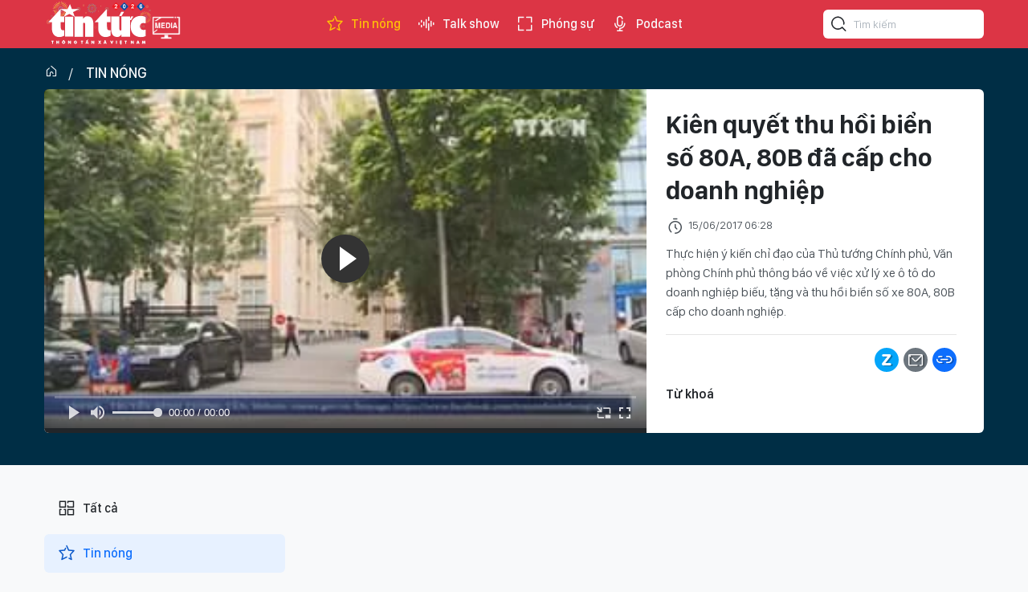

--- FILE ---
content_type: text/html;charset=utf-8
request_url: https://video.baotintuc.vn/kien-quyet-thu-hoi-bien-so-80a-80b-da-cap-cho-doanh-nghiep-post2289.html
body_size: 7336
content:
<!DOCTYPE html> <html lang="vi"> <head> <title>Khám xét trụ sở Công ty F88 ở thành phố Hồ Chí minh | </title> <meta name="description" content="Công an TP Hồ Chí Minh, Công an quận Gò Vấp phối hợp lực lượng của Bộ Công an phong tỏa, khám xét trụ sở của Công ty tài chính F88 để phục vụ công tác điều tra."/> <meta name="keywords" content="Thủ tướng Chính phủ, Văn phòng Chính phủ, doanh nghiệp, ô tô doanh nghiệp biếu tặng, thu hồi biển số, 80A, 80B "/> <meta name="news_keywords" content="Thủ tướng Chính phủ, Văn phòng Chính phủ, doanh nghiệp, ô tô doanh nghiệp biếu tặng, thu hồi biển số, 80A, 80B "/> <meta http-equiv="Content-Type" content="text/html; charset=utf-8" /> <meta http-equiv="X-UA-Compatible" content="IE=edge"/> <meta http-equiv="refresh" content="1800" /> <meta name="revisit-after" content="1 days" /> <meta name="viewport" content="width=device-width, initial-scale=1"> <meta http-equiv="content-language" content="vi" /> <meta name="format-detection" content="telephone=no"/> <meta name="format-detection" content="address=no"/> <meta name="apple-mobile-web-app-capable" content="yes"> <meta name="apple-mobile-web-app-status-bar-style" content="black"> <meta name="apple-mobile-web-app-title" content=""/> <meta name="referrer" content="no-referrer-when-downgrade"/> <link rel="shortcut icon" href="https://media2.baotintuc.vn/assets/web/styles/img/favicon.ico" type="image/x-icon" /> <link rel="preconnect" href="https://media2.baotintuc.vn"/> <link rel="dns-prefetch" href="https://media2.baotintuc.vn"/> <link rel="dns-prefetch" href="//www.google-analytics.com" /> <link rel="dns-prefetch" href="//www.googletagmanager.com" /> <link rel="dns-prefetch" href="//stc.za.zaloapp.com" /> <link rel="dns-prefetch" href="//fonts.googleapis.com" /> <script> var cmsConfig = { domainDesktop: 'https://video.baotintuc.vn', domainMobile: 'https://video.baotintuc.vn', domainApi: 'https://video-api.baotintuc.vn', domainStatic: 'https://media2.baotintuc.vn', domainLog: 'https://video-log.baotintuc.vn', googleAnalytics: 'G\-L8FGJJXH9H, G\-NFVX7NR074', siteId: 0, pageType: 1, objectId: 2289, adsZone: 4, allowAds: true, adsLazy: true, antiAdblock: false, }; if (window.location.protocol !== 'https:' && window.location.hostname.indexOf('tienphong.vn') !== -1) { window.location = 'https://' + window.location.hostname + window.location.pathname + window.location.hash; } var USER_AGENT=window.navigator&&(window.navigator.userAgent||window.navigator.vendor)||window.opera||"",IS_MOBILE=/Android|webOS|iPhone|iPod|BlackBerry|Windows Phone|IEMobile|Mobile Safari|Opera Mini/i.test(USER_AGENT),IS_REDIRECT=!1;function setCookie(e,o,i){var n=new Date,i=(n.setTime(n.getTime()+24*i*60*60*1e3),"expires="+n.toUTCString());document.cookie=e+"="+o+"; "+i+";path=/;"}function getCookie(e){var o=document.cookie.indexOf(e+"="),i=o+e.length+1;return!o&&e!==document.cookie.substring(0,e.length)||-1===o?null:(-1===(e=document.cookie.indexOf(";",i))&&(e=document.cookie.length),unescape(document.cookie.substring(i,e)))}IS_MOBILE&&getCookie("isDesktop")&&(setCookie("isDesktop",1,-1),window.location=window.location.pathname.replace(".amp", ".html")+window.location.search,IS_REDIRECT=!0); </script> <script> if(USER_AGENT && USER_AGENT.indexOf("facebot") <= 0 && USER_AGENT.indexOf("facebookexternalhit") <= 0) { var query = ''; var hash = ''; if (window.location.search) query = window.location.search; if (window.location.hash) hash = window.location.hash; var canonicalUrl = 'https://video.baotintuc.vn/kien-quyet-thu-hoi-bien-so-80a-80b-da-cap-cho-doanh-nghiep-post2289.html' + query + hash ; var curUrl = decodeURIComponent(window.location.href); if(!location.port && canonicalUrl.startsWith("http") && curUrl != canonicalUrl){ window.location.replace(canonicalUrl); } } </script> <meta name="author" content="" /> <meta name="copyright" content="Copyright © 2026 by " /> <meta name="RATING" content="GENERAL" /> <meta name="GENERATOR" content="" /> <meta content="" itemprop="sourceOrganization" name="source"/> <meta content="news" itemprop="genre" name="medium"/> <meta name="robots" content="noarchive, max-image-preview:large, index, follow" /> <meta name="GOOGLEBOT" content="noarchive, max-image-preview:large, index, follow" /> <link rel="canonical" href="https://video.baotintuc.vn/kien-quyet-thu-hoi-bien-so-80a-80b-da-cap-cho-doanh-nghiep-post2289.html" /> <meta property="og:site_name" content=""/> <meta property="og:rich_attachment" content="true"/> <meta property="og:type" content="article"/> <meta property="og:url" content="https://video.baotintuc.vn/kien-quyet-thu-hoi-bien-so-80a-80b-da-cap-cho-doanh-nghiep-post2289.html"/> <meta property="og:image" content="https://media2.baotintuc.vn/images/3f9afd23ecf4ccca323e1cb419d97cdbb17d3e88adba859e54bcec966db6125482d78ae6dc51cf5a9b65417cc9437c2cd1b4142a762383044a20fa52525b1b979af9a79cf0952e9c8986b3c9c21ead80886d953f8c7e6cbec5803600a915103a/bien-xanh.jpg.webp"/> <meta property="og:image:width" content="1200"/> <meta property="og:image:height" content="630"/> <meta property="og:title" content="Kiên quyết thu hồi biển số 80A, 80B đã cấp cho doanh nghiệp"/> <meta property="og:description" content="Thực hiện ý kiến chỉ đạo của Thủ tướng Chính phủ, Văn phòng Chính phủ thông báo về việc xử lý xe ô tô do doanh nghiệp biếu, tặng và thu hồi biển số xe 80A, 80B cấp cho doanh nghiệp."/> <meta name="twitter:card" value="summary"/> <meta name="twitter:url" content="https://video.baotintuc.vn/kien-quyet-thu-hoi-bien-so-80a-80b-da-cap-cho-doanh-nghiep-post2289.html"/> <meta name="twitter:title" content="Kiên quyết thu hồi biển số 80A, 80B đã cấp cho doanh nghiệp"/> <meta name="twitter:description" content="Thực hiện ý kiến chỉ đạo của Thủ tướng Chính phủ, Văn phòng Chính phủ thông báo về việc xử lý xe ô tô do doanh nghiệp biếu, tặng và thu hồi biển số xe 80A, 80B cấp cho doanh nghiệp."/> <meta name="twitter:image" content="https://media2.baotintuc.vn/images/3f9afd23ecf4ccca323e1cb419d97cdbb17d3e88adba859e54bcec966db6125482d78ae6dc51cf5a9b65417cc9437c2cd1b4142a762383044a20fa52525b1b979af9a79cf0952e9c8986b3c9c21ead80886d953f8c7e6cbec5803600a915103a/bien-xanh.jpg.webp"/> <meta name="twitter:site" content="@"/> <meta name="twitter:creator" content="@"/> <meta property="article:publisher" content="https://www.facebook.com/www.baotintuc.vn" /> <meta property="article:tag" content="Thủ tướng Chính phủ, Văn phòng Chính phủ, doanh nghiệp, ô tô doanh nghiệp biếu tặng, thu hồi biển số, 80A, 80B "/> <meta property="article:section" content="Tin nóng" /> <meta property="article:published_time" content="2017-06-15T13:28:00+0700"/> <meta property="article:modified_time" content="2017-06-15T13:29:10+0700"/> <script type="application/ld+json"> { "@context": "http://schema.org", "@type": "Organization", "name": "", "url": "https://video.baotintuc.vn", "logo": "https://media2.baotintuc.vn/assets/web/styles/img/logo.png", "foundingDate": "1983", "founders": [ { "@type": "Person", "name": "Báo tin tức Thông tấn Xã Việt Nam" } ], "address": [ { "@type": "PostalAddress", "streetAddress": "Số 5 Lý Thường Kiệt, Hoàn Kiếm, Hà Nội", "addressLocality": "Hà Nội City", "addressRegion": "Northeast", "postalCode": "100000", "addressCountry": "VNM" } ], "contactPoint": [ { "@type": "ContactPoint", "telephone": "+84-243-824-8605", "contactType": "customer service" }, { "@type": "ContactPoint", "telephone": "+84-243-933-0336", "contactType": "customer service" }, { "@type": "ContactPoint", "telephone": "+84-283-930-3464", "contactType": "customer service" } ], "sameAs": [ "https://www.facebook.com/www.baotintuc.vn" ] } </script> <script type="application/ld+json"> { "@context" : "https://schema.org", "@type" : "WebSite", "name": "", "url": "https://video.baotintuc.vn", "alternateName" : "Báo tin tức Thông tấn Xã Việt Nam", "potentialAction": { "@type": "SearchAction", "target": { "@type": "EntryPoint", "urlTemplate": "https://video.baotintuc.vn/search/?q={search_term_string}" }, "query-input": "required name=search_term_string" } } </script> <script type="application/ld+json"> { "@context":"http://schema.org", "@type":"BreadcrumbList", "itemListElement":[ { "@type":"ListItem", "position":1, "item":{ "@id":"https://video.baotintuc.vn/tin-nong/", "name":"Tin nóng" } } ] } </script> <script type="application/ld+json"> { "@context": "http://schema.org", "@type": "NewsArticle", "mainEntityOfPage":{ "@type":"WebPage", "@id":"https://video.baotintuc.vn/kien-quyet-thu-hoi-bien-so-80a-80b-da-cap-cho-doanh-nghiep-post2289.html" }, "headline": "Kiên quyết thu hồi biển số 80A, 80B đã cấp cho doanh nghiệp", "description": "Thực hiện ý kiến chỉ đạo của Thủ tướng Chính phủ, Văn phòng Chính phủ thông báo về việc xử lý xe ô tô do doanh nghiệp biếu, tặng và thu hồi biển số xe 80A, 80B cấp cho doanh nghiệp.", "image": { "@type": "ImageObject", "url": "https://media2.baotintuc.vn/images/3f9afd23ecf4ccca323e1cb419d97cdbb17d3e88adba859e54bcec966db6125482d78ae6dc51cf5a9b65417cc9437c2cd1b4142a762383044a20fa52525b1b979af9a79cf0952e9c8986b3c9c21ead80886d953f8c7e6cbec5803600a915103a/bien-xanh.jpg.webp", "width" : 1200, "height" : 675 }, "datePublished": "2017-06-15T13:28:00+0700", "dateModified": "2017-06-15T13:29:10+0700", "author": { "@type": "Person", "name": "" }, "publisher": { "@type": "Organization", "name": "", "logo": { "@type": "ImageObject", "url": "https://media2.baotintuc.vn/assets/web/styles/img/logo.png" } } } </script> <link rel="preload" href="https://media2.baotintuc.vn/assets/web/styles/css/main.min-1.0.4.css" as="style"> <link rel="preload" href="https://media2.baotintuc.vn/assets/web/js/main.min-1.0.10.js" as="script"> <link id="cms-style" rel="stylesheet" href="https://media2.baotintuc.vn/assets/web/styles/css/main.min-1.0.4.css"> <script type="text/javascript"> var _metaOgUrl = 'https://video.baotintuc.vn/kien-quyet-thu-hoi-bien-so-80a-80b-da-cap-cho-doanh-nghiep-post2289.html'; var page_title = document.title; var tracked_url = window.location.pathname + window.location.search + window.location.hash; var cate_path = 'tin-nong'; if (cate_path.length > 0) { tracked_url = "/" + cate_path + tracked_url; } </script> <script async="" src="https://www.googletagmanager.com/gtag/js?id=G-L8FGJJXH9H"></script> <script> window.dataLayer = window.dataLayer || []; function gtag(){dataLayer.push(arguments);} gtag('js', new Date()); gtag('config', 'G-L8FGJJXH9H', {page_path: tracked_url}); gtag('config', 'G-NFVX7NR074', {page_path: tracked_url}); </script> <script>window.dataLayer = window.dataLayer || [];dataLayer.push({'pageCategory': '/tin\-nong'});</script> <script> window.dataLayer = window.dataLayer || []; dataLayer.push({ 'event': 'Pageview', 'articleId': '2289', 'articleTitle': 'Kiên quyết thu hồi biển số 80A, 80B đã cấp cho doanh nghiệp', 'articleCategory': 'Tin nóng', 'articleAlowAds': true, 'articleTags': 'Thủ tướng Chính phủ, Văn phòng Chính phủ, doanh nghiệp, ô tô doanh nghiệp biếu tặng, thu hồi biển số, 80A, 80B ', 'articlePublishDate': '2017-06-15T13:28:00+0700', 'articleThumbnail': 'https://media2.baotintuc.vn/images/3f9afd23ecf4ccca323e1cb419d97cdbb17d3e88adba859e54bcec966db6125482d78ae6dc51cf5a9b65417cc9437c2cd1b4142a762383044a20fa52525b1b979af9a79cf0952e9c8986b3c9c21ead80886d953f8c7e6cbec5803600a915103a/bien-xanh.jpg.webp', 'articleShortUrl': 'https://video.baotintuc.vn/kien-quyet-thu-hoi-bien-so-80a-80b-da-cap-cho-doanh-nghiep-post2289.html', 'articleFullUrl': 'https://video.baotintuc.vn/kien-quyet-thu-hoi-bien-so-80a-80b-da-cap-cho-doanh-nghiep-post2289.html', }); </script> <script type='text/javascript'> gtag('event', 'article_page',{ 'articleId': '2289', 'articleTitle': 'Kiên quyết thu hồi biển số 80A, 80B đã cấp cho doanh nghiệp', 'articleCategory': 'Tin nóng', 'articleAlowAds': true, 'articleTags': 'Thủ tướng Chính phủ, Văn phòng Chính phủ, doanh nghiệp, ô tô doanh nghiệp biếu tặng, thu hồi biển số, 80A, 80B ', 'articlePublishDate': '2017-06-15T13:28:00+0700', 'articleThumbnail': 'https://media2.baotintuc.vn/images/3f9afd23ecf4ccca323e1cb419d97cdbb17d3e88adba859e54bcec966db6125482d78ae6dc51cf5a9b65417cc9437c2cd1b4142a762383044a20fa52525b1b979af9a79cf0952e9c8986b3c9c21ead80886d953f8c7e6cbec5803600a915103a/bien-xanh.jpg.webp', 'articleShortUrl': 'https://video.baotintuc.vn/kien-quyet-thu-hoi-bien-so-80a-80b-da-cap-cho-doanh-nghiep-post2289.html', 'articleFullUrl': 'https://video.baotintuc.vn/kien-quyet-thu-hoi-bien-so-80a-80b-da-cap-cho-doanh-nghiep-post2289.html', }); </script> <script async src="https://sp.zalo.me/plugins/sdk.js"></script> <script>var marginTop = 60;</script> <script type="text/javascript"> window.AviviD = window.AviviD || {settings:{},status:{}}; AviviD.web_id = "videobaotintucvn"; AviviD.category_id = "20240319000001"; AviviD.tracking_platform = 'likr'; (function(w,d,s,l,i){w[l]=w[l]||[];w[l].push({'gtm.start': new Date().getTime(),event:'gtm.js'});var f=d.getElementsByTagName(s)[0], j=d.createElement(s),dl=l!='dataLayer'?'&l='+l:'';j.async=true;j.src= 'https://www.googletagmanager.com/gtm.js?id='+i+dl+'&timestamp='+new Date().getTime();f.parentNode.insertBefore(j,f); })(window,document,'script','dataLayer','GTM-W9F4QDN'); (function(w,d,s,l,i){w[l]=w[l]||[];w[l].push({'gtm.start': new Date().getTime(),event:'gtm.js'});var f=d.getElementsByTagName(s)[0], j=d.createElement(s),dl=l!='dataLayer'?'&l='+l:'';j.async=true;j.src= 'https://www.googletagmanager.com/gtm.js?id='+i+dl+'&timestamp='+new Date().getTime();f.parentNode.insertBefore(j,f); })(window,document,'script','dataLayer','GTM-MKB8VFG'); </script> </head> <body class="detail-page"> <input type="hidden" id="session_id" name="session_id" value="1"> <div id="adsWeb_AdsMasthead" class="banner top-banner" data-platform="1" data-position="Web_AdsMasthead"> </div> <header class="site-header"> <div class="container"> <div class="logo"> <a href="https://baotintuc.vn/" title="Báo tin tức" class="logo-img" target="_blank">Báo tin tức</a> <a href="https://video.baotintuc.vn" title="" class="logo-tv"></a> </div> <nav class="navigation"> <ul class="d-flex"> <li class="active"> <a href="https://video.baotintuc.vn/tin-nong/" title="Tin nóng"> <i class="ic-star"></i> Tin nóng </a> </li> <li class=""> <a href="https://video.baotintuc.vn/talk-show/" title="Talk show"> <i class="ic-sound"></i> Talk show </a> </li> <li class=""> <a href="https://video.baotintuc.vn/phong-su/" title="Phóng sự"> <i class="ic-fullscreen"></i> Phóng sự </a> </li> <li class=""> <a href="https://video.baotintuc.vn/podcast/" title="Podcast"> <i class="ic-microphone"></i> Podcast </a> <ul class="sub-menu"> <li> <a href="https://video.baotintuc.vn/tieu-diem-tin/" title="Tiêu điểm tin">Tiêu điểm tin</a> </li> <li> <a href="https://video.baotintuc.vn/ho-so-mat/" title="Hồ sơ mật">Hồ sơ mật</a> </li> <li> <a href="https://video.baotintuc.vn/cam-nang-song/" title="Cẩm nang sống">Cẩm nang sống</a> </li> <li> <a href="https://video.baotintuc.vn/story/" title="Story">Story</a> </li> </ul> </li> </ul> </nav> <div class="hdr-search"> <input type="text" class="input txtsearch" placeholder="Tìm kiếm"> <button class="btn btn_search" aria-label="Tìm kiếm"> <i class="ic-search"></i> </button> </div> </div> </header> <div class="site-body"> <div class="video-viewport"> <div class="container"> <div id="adsWeb_AdsTop" class="banner " data-platform="1" data-position="Web_AdsTop"> </div> <div class="breadcrumb"> <h2 class="main"><a href="/" title="Trang chủ"><i class="ic-home"></i></a></h2> <h2 class="main"> <a href="https://video.baotintuc.vn/tin-nong/" title="Tin nóng" class="active">Tin nóng</a> </h2> </div> <div class="video-focus"> <div class="video-player cms-body" data-tracking="2289"> <video width="100%" height="421" poster="https://media2.baotintuc.vn/images/3f06d779420bb3d3a7e4e16317c41deb9b72149737661473177a88e718fccf85351bc858c2ceb6e12f242ef9ec67cb5a97b0365e05d5bdb2f0fd5a7e1c2f2a0cb246faa5c470dc85ba3068d34403f1e1/bien-xanh.jpg.webp" class="cms-video"> <source src="https://s3-streaming.baotintuc.vn/baotintuc/Video/2025_01_10/_cpklv.ihvapuabj.cu_lWp_JTZ_25187/playlist.m3u8" type="application/x-mpegURL"> </video> </div> <div class="video-info"> <h1 class="article__title cms-title"> Kiên quyết thu hồi biển số 80A, 80B đã cấp cho doanh nghiệp </h1> <div class="article__meta"> <time class="time" datetime="2017-06-15T13:28:00+0700"><i class="ic-clock"></i> <span data-time="1497508080">15/06/2017 13:28</span></time> <meta class="cms-date" itemprop="datePublished" content="2017-06-15T13:28:00+0700"> </div> <div class="article__sapo cms-desc"> Thực hiện ý kiến chỉ đạo của Thủ tướng Chính phủ, Văn phòng Chính phủ thông báo về việc xử lý xe ô tô do doanh nghiệp biếu, tặng và thu hồi biển số xe 80A, 80B cấp cho doanh nghiệp. </div> <div id="adsWeb_AdsArticleAfterSapo" class="banner " data-platform="1" data-position="Web_AdsArticleAfterSapo"> </div> <div class="article__author"></div> <div class="social"> <div class="fb-likeshare"> <div class="fb-like" data-href="https://video.baotintuc.vn/kien-quyet-thu-hoi-bien-so-80a-80b-da-cap-cho-doanh-nghiep-post2289.html" data-layout="button_count" data-action="like" data-size="large" data-share="true"></div> </div> <div class="d-flex"> <a class="social-item zl zalo-share-button" href="javascript:void(0);" title="Chia sẻ bài viết qua Zalo" data-href="https://video.baotintuc.vn/kien-quyet-thu-hoi-bien-so-80a-80b-da-cap-cho-doanh-nghiep-post2289.html" data-oaid="2820334406721422504" data-layout="2" data-color="blue" data-customize="true"> <i class="ic-zalo"></i> </a> <a class="social-item mail" href="mailto:?subject=Video nổi bật trên Báo Tin tức&body=https://video.baotintuc.vn/kien-quyet-thu-hoi-bien-so-80a-80b-da-cap-cho-doanh-nghiep-post2289.html" title="Chia sẻ bài viết qua Email"> <i class="ic-mail"></i> </a> <a class="social-item link share" href="javascript:void(0);" title="Copy link bài viết" data-rel="copy" data-href="https://video.baotintuc.vn/kien-quyet-thu-hoi-bien-so-80a-80b-da-cap-cho-doanh-nghiep-post2289.html" title="Copy link bài viết"> <i class="ic-link"></i> </a> </div> </div> <div class="article__tag"> <h3 class="box-heading"> <span class="title">Từ khoá</span> </h3> <div class="box-content"> <a href="https://video.baotintuc.vn/tu-khoa/thu-tuong-chinh-phu-tag335277.html" title="Thủ tướng Chính phủ">Thủ tướng Chính phủ</a> <a href="https://video.baotintuc.vn/tu-khoa.html?q=Văn phòng Chính phủ" title="Văn phòng Chính phủ">Văn phòng Chính phủ</a> <a href="https://video.baotintuc.vn/tu-khoa/doanh-nghiep-tag334352.html" title="doanh nghiệp">doanh nghiệp</a> <a href="https://video.baotintuc.vn/tu-khoa.html?q=ô tô doanh nghiệp biếu tặng" title="ô tô doanh nghiệp biếu tặng">ô tô doanh nghiệp biếu tặng</a> <a href="https://video.baotintuc.vn/tu-khoa.html?q=thu hồi biển số" title="thu hồi biển số">thu hồi biển số</a> <a href="https://video.baotintuc.vn/tu-khoa.html?q=80A" title="80A">80A</a> <a href="https://video.baotintuc.vn/tu-khoa.html?q=80B " title="80B ">80B </a> </div> </div> <div class="wrap-comment" id="comment2289" data-id="2289" data-type="20"></div> <div id="adsWeb_AdsArticleAfterComment" class="banner " data-platform="1" data-position="Web_AdsArticleAfterComment"> </div> </div> </div> </div> </div> <div class="container"> <div id="adsWeb_AdsArticleAfterBody" class="banner " data-platform="1" data-position="Web_AdsArticleAfterBody"> </div> <div id="adsWeb_AdsArticleAfterRelated" class="banner " data-platform="1" data-position="Web_AdsArticleAfterRelated"> </div> <div class="wrap-list"> <div class="sidebar sidebar-left"> <nav class="video-menu"> <ul> <li class="" data-id="0"> <a href="/" title="Trang chủ"> <i class="ic-menu"></i>Tất cả </a> </li> <li class="active" data-id="4"> <a href="https://video.baotintuc.vn/tin-nong/" title="Tin nóng"> <i class="ic-star"></i> Tin nóng </a> </li> <li class="" data-id="1"> <a href="https://video.baotintuc.vn/talk-show/" title="Talk show"> <i class="ic-sound"></i> Talk show </a> </li> <li class="" data-id="2"> <a href="https://video.baotintuc.vn/phong-su/" title="Phóng sự"> <i class="ic-fullscreen"></i> Phóng sự </a> </li> <li class="" data-id="3"> <a href="https://video.baotintuc.vn/podcast/" title="Podcast"> <i class="ic-microphone"></i> Podcast </a> <ul class="sub-menu"> <li> <a href="https://video.baotintuc.vn/tieu-diem-tin/" title="Tiêu điểm tin">Tiêu điểm tin</a> </li> <li> <a href="https://video.baotintuc.vn/ho-so-mat/" title="Hồ sơ mật">Hồ sơ mật</a> </li> <li> <a href="https://video.baotintuc.vn/cam-nang-song/" title="Cẩm nang sống">Cẩm nang sống</a> </li> <li> <a href="https://video.baotintuc.vn/story/" title="Story">Story</a> </li> </ul> </li> </ul> </nav> </div> </div> <div id="adsWeb_AdsBottom" class="banner " data-platform="1" data-position="Web_AdsBottom"> </div> </div> </div> <footer class="site-footer"> <div class="container"> <div class="site-footer__info"> <div class="footer-logo"> <a href="/" class="logo" title="Tin Tức TV">Tin Tức TV</a> <a href="#" class="contact">Liên hệ tòa soạn</a> <p class="source">Chuyên trang tin tức Media - Báo Tin tức và Dân tộc - TTXVN</p> </div> <div class="footer-info"> <p><strong>Tổng biên tập:</strong> <span>Ninh Hồng Nga</span></p> <p><strong>Phó Tổng biên tập:</strong> <span>Nguyễn Trọng Chính</span>, <span>Phạm Thị Tuyết</span>, <span>Phạm Thùy Hương</span>, <span>Đinh Quang Dũng</span></p> <p> <strong>Tòa soạn:</strong> Số 5 Lý Thường Kiệt, Hà Nội </p> <p> <strong>Điện thoại:</strong> 024.38248605/39330336 - <strong>Fax:</strong> 024.38253753 </p> <p> <strong>Email:</strong> <a href="mailto:toasoantintuc@gmail.com">toasoantintuc@gmail.com</a> </p> </div> <div class="footer-info"> <p>Giấy phép số 20/GP-BVHTTDL cấp ngày 18/4/2025.</p> <p>© Bản quyền thuộc về Báo Tin tức và Dân tộc - TTXVN.</p> <p>Cấm sao chép dưới mọi hình thức nếu không có sự chấp thuận bằng văn bản</p> </div> </div> </div> </footer> <div class="back-to-top"></div> <script defer src="https://common.mcms.one/assets/js/web/common.min-0.0.55.js"></script> <script>if(!String.prototype.endsWith){String.prototype.endsWith=function(d){var c=this.length-d.length;return c>=0&&this.lastIndexOf(d)===c}}if(!String.prototype.startsWith){String.prototype.startsWith=function(c,d){d=d||0;return this.indexOf(c,d)===d}}function canUseWebP(){var b=document.createElement("canvas");if(!!(b.getContext&&b.getContext("2d"))){return b.toDataURL("image/webp").indexOf("data:image/webp")==0}return false}function replaceWebPToImage(){if(canUseWebP()){return}var f=document.getElementsByTagName("img");for(i=0;i<f.length;i++){var h=f[i];if(h&&h.src.length>0&&h.src.indexOf("/styles/img")==-1){var e=h.src;var g=h.dataset.src;if(g&&g.length>0&&(g.endsWith(".webp")||g.indexOf(".webp?")>-1)&&e.startsWith("data:image")){h.setAttribute("data-src",g.replace(".webp",""));h.setAttribute("src",g.replace(".webp",""))}else{if((e.endsWith(".webp")||e.indexOf(".webp?")>-1)){h.setAttribute("src",e.replace(".webp",""))}}}}}replaceWebPToImage();</script> <script defer src="https://media2.baotintuc.vn/assets/web/js/main.min-1.0.10.js"></script> <div class="float-ads hidden" id="floating-left" style="z-index: 999; position: fixed; right: 50%; bottom: 0px; margin-right: 600px;"> <div id="adsWeb_AdsFloatLeft" class="banner " data-platform="1" data-position="Web_AdsFloatLeft"> </div> </div> <div class="float-ads hidden" id="floating-right" style="z-index:999;position:fixed; left:50%; bottom:0px; margin-left:600px"> <div id="adsWeb_AdsFloatRight" class="banner " data-platform="1" data-position="Web_AdsFloatRight"> </div> </div> <div id="adsWeb_AdsBalloon" class="banner " data-platform="1" data-position="Web_AdsBalloon"> </div> <div id="fb-root"></div> <script async defer crossorigin="anonymous" src="https://connect.facebook.net/vi_VN/sdk.js#xfbml=1&version=v8.0&appId=156434197838325&autoLogAppEvents=1" nonce="SM7RS6hp"></script> </body> </html>

--- FILE ---
content_type: text/html; charset=UTF-8
request_url: https://auto-load-balancer.likr.tw/api/get_client_ip.php
body_size: -135
content:
"18.217.12.225"